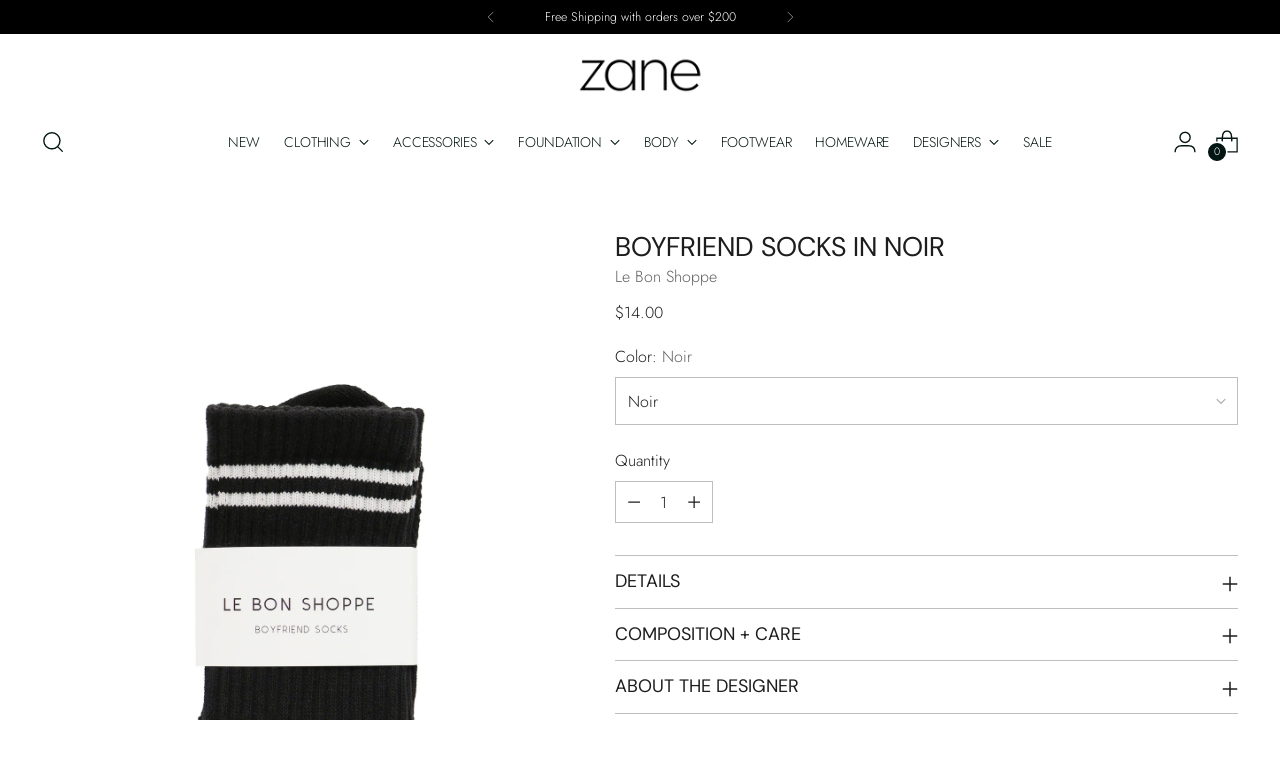

--- FILE ---
content_type: text/javascript; charset=utf-8
request_url: https://shopzane.com/products/boyfriend-socks-in-noir.js
body_size: 341
content:
{"id":8493636714769,"title":"Boyfriend Socks in Noir","handle":"boyfriend-socks-in-noir","description":"\u003cp\u003eShop the Boyfriend Socks in Noir from Le Bon Shoppe at Zane boutique in Portland, Maine.\u003c\/p\u003e","published_at":"2025-12-08T16:11:15-05:00","created_at":"2023-06-07T11:03:10-04:00","vendor":"Le Bon Shoppe","type":"socks","tags":["new","sock"],"price":1400,"price_min":1400,"price_max":1400,"available":true,"price_varies":false,"compare_at_price":null,"compare_at_price_min":0,"compare_at_price_max":0,"compare_at_price_varies":false,"variants":[{"id":45498911392017,"title":"Noir","option1":"Noir","option2":null,"option3":null,"sku":null,"requires_shipping":true,"taxable":true,"featured_image":null,"available":true,"name":"Boyfriend Socks in Noir - Noir","public_title":"Noir","options":["Noir"],"price":1400,"weight":454,"compare_at_price":null,"inventory_management":"shopify","barcode":"11392017","requires_selling_plan":false,"selling_plan_allocations":[]}],"images":["\/\/cdn.shopify.com\/s\/files\/1\/0689\/0382\/9777\/files\/le-bon-shoppe-boyfriend-socks-noir_4b7e181e-11ee-4f8f-9508-8b52dcc5c0bf.jpg?v=1703871271","\/\/cdn.shopify.com\/s\/files\/1\/0689\/0382\/9777\/files\/le-bon-shoppe-boyfriend-socks-noir-unfolded.jpg?v=1703871271"],"featured_image":"\/\/cdn.shopify.com\/s\/files\/1\/0689\/0382\/9777\/files\/le-bon-shoppe-boyfriend-socks-noir_4b7e181e-11ee-4f8f-9508-8b52dcc5c0bf.jpg?v=1703871271","options":[{"name":"Color","position":1,"values":["Noir"]}],"url":"\/products\/boyfriend-socks-in-noir","media":[{"alt":null,"id":36850132025617,"position":1,"preview_image":{"aspect_ratio":0.667,"height":3176,"width":2117,"src":"https:\/\/cdn.shopify.com\/s\/files\/1\/0689\/0382\/9777\/files\/le-bon-shoppe-boyfriend-socks-noir_4b7e181e-11ee-4f8f-9508-8b52dcc5c0bf.jpg?v=1703871271"},"aspect_ratio":0.667,"height":3176,"media_type":"image","src":"https:\/\/cdn.shopify.com\/s\/files\/1\/0689\/0382\/9777\/files\/le-bon-shoppe-boyfriend-socks-noir_4b7e181e-11ee-4f8f-9508-8b52dcc5c0bf.jpg?v=1703871271","width":2117},{"alt":null,"id":34581643198737,"position":2,"preview_image":{"aspect_ratio":0.666,"height":2812,"width":1874,"src":"https:\/\/cdn.shopify.com\/s\/files\/1\/0689\/0382\/9777\/files\/le-bon-shoppe-boyfriend-socks-noir-unfolded.jpg?v=1703871271"},"aspect_ratio":0.666,"height":2812,"media_type":"image","src":"https:\/\/cdn.shopify.com\/s\/files\/1\/0689\/0382\/9777\/files\/le-bon-shoppe-boyfriend-socks-noir-unfolded.jpg?v=1703871271","width":1874}],"requires_selling_plan":false,"selling_plan_groups":[]}